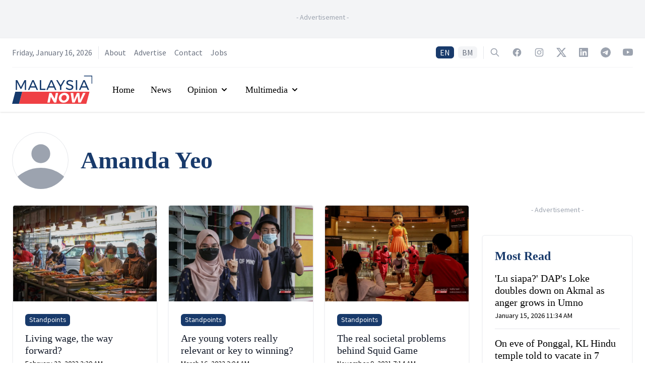

--- FILE ---
content_type: text/html; charset=utf-8
request_url: https://www.google.com/recaptcha/api2/aframe
body_size: 119
content:
<!DOCTYPE HTML><html><head><meta http-equiv="content-type" content="text/html; charset=UTF-8"></head><body><script nonce="i3w9epjey6qX-uqZB3JF_g">/** Anti-fraud and anti-abuse applications only. See google.com/recaptcha */ try{var clients={'sodar':'https://pagead2.googlesyndication.com/pagead/sodar?'};window.addEventListener("message",function(a){try{if(a.source===window.parent){var b=JSON.parse(a.data);var c=clients[b['id']];if(c){var d=document.createElement('img');d.src=c+b['params']+'&rc='+(localStorage.getItem("rc::a")?sessionStorage.getItem("rc::b"):"");window.document.body.appendChild(d);sessionStorage.setItem("rc::e",parseInt(sessionStorage.getItem("rc::e")||0)+1);localStorage.setItem("rc::h",'1768580910170');}}}catch(b){}});window.parent.postMessage("_grecaptcha_ready", "*");}catch(b){}</script></body></html>